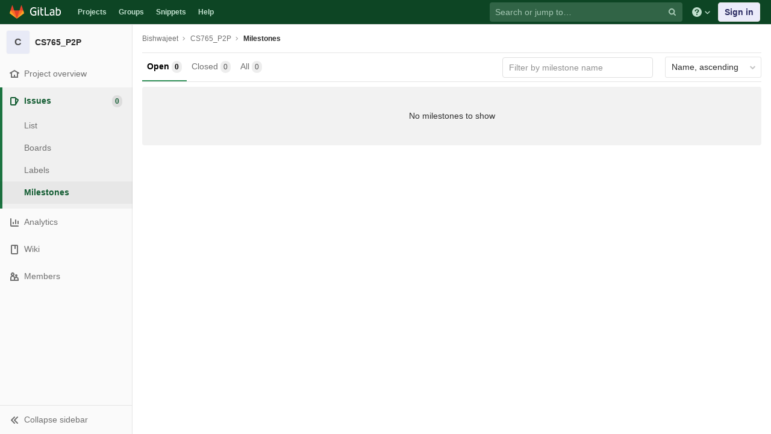

--- FILE ---
content_type: text/html; charset=utf-8
request_url: https://git.cse.iitb.ac.in/vishwajeets/Blockchain/-/milestones?sort=name_asc&state=opened
body_size: 7146
content:
<!DOCTYPE html>
<html class="" lang="en">
<head prefix="og: http://ogp.me/ns#">
<meta charset="utf-8">
<meta content="IE=edge" http-equiv="X-UA-Compatible">
<meta content="object" property="og:type">
<meta content="GitLab" property="og:site_name">
<meta content="Milestones · Bishwajeet / CS765_P2P" property="og:title">
<meta content="CSE Git Server" property="og:description">
<meta content="https://git.cse.iitb.ac.in/assets/gitlab_logo-7ae504fe4f68fdebb3c2034e36621930cd36ea87924c11ff65dbcb8ed50dca58.png" property="og:image">
<meta content="64" property="og:image:width">
<meta content="64" property="og:image:height">
<meta content="https://git.cse.iitb.ac.in/vishwajeets/Blockchain/-/milestones?sort=name_asc&amp;state=opened" property="og:url">
<meta content="summary" property="twitter:card">
<meta content="Milestones · Bishwajeet / CS765_P2P" property="twitter:title">
<meta content="CSE Git Server" property="twitter:description">
<meta content="https://git.cse.iitb.ac.in/assets/gitlab_logo-7ae504fe4f68fdebb3c2034e36621930cd36ea87924c11ff65dbcb8ed50dca58.png" property="twitter:image">

<title>Milestones · Bishwajeet / CS765_P2P · GitLab</title>
<meta content="CSE Git Server" name="description">
<link rel="shortcut icon" type="image/png" href="/assets/favicon-7901bd695fb93edb07975966062049829afb56cf11511236e61bcf425070e36e.png" id="favicon" data-original-href="/assets/favicon-7901bd695fb93edb07975966062049829afb56cf11511236e61bcf425070e36e.png" />
<link rel="stylesheet" media="all" href="/assets/application-45b2cf643afd34888294a073bf55717ea00860d6a1dca3d301ded1d0040cac44.css" />
<link rel="stylesheet" media="print" href="/assets/print-74c3df10dad473d66660c828e3aa54ca3bfeac6d8bb708643331403fe7211e60.css" />


<link rel="stylesheet" media="all" href="/assets/highlight/themes/white-a20fa0d18cb98944b079c02ad5a6f46cb362f986ffd703fda24b3e8e2a4a8874.css" />
<script>
//<![CDATA[
window.gon={};gon.api_version="v4";gon.default_avatar_url="https://git.cse.iitb.ac.in/assets/no_avatar-849f9c04a3a0d0cea2424ae97b27447dc64a7dbfae83c036c45b403392f0e8ba.png";gon.max_file_size=10;gon.asset_host=null;gon.webpack_public_path="/assets/webpack/";gon.relative_url_root="";gon.shortcuts_path="/help/shortcuts";gon.user_color_scheme="white";gon.gitlab_url="https://git.cse.iitb.ac.in";gon.revision="63745c932cc";gon.gitlab_logo="/assets/gitlab_logo-7ae504fe4f68fdebb3c2034e36621930cd36ea87924c11ff65dbcb8ed50dca58.png";gon.sprite_icons="/assets/icons-384a57829c6517b145515ab100106cc0474fb469409cf4d3c691232aafc854c1.svg";gon.sprite_file_icons="/assets/file_icons-7262fc6897e02f1ceaf8de43dc33afa5e4f9a2067f4f68ef77dcc87946575e9e.svg";gon.emoji_sprites_css_path="/assets/emoji_sprites-289eccffb1183c188b630297431be837765d9ff4aed6130cf738586fb307c170.css";gon.test_env=false;gon.disable_animations=null;gon.suggested_label_colors={"#0033CC":"UA blue","#428BCA":"Moderate blue","#44AD8E":"Lime green","#A8D695":"Feijoa","#5CB85C":"Slightly desaturated green","#69D100":"Bright green","#004E00":"Very dark lime green","#34495E":"Very dark desaturated blue","#7F8C8D":"Dark grayish cyan","#A295D6":"Slightly desaturated blue","#5843AD":"Dark moderate blue","#8E44AD":"Dark moderate violet","#FFECDB":"Very pale orange","#AD4363":"Dark moderate pink","#D10069":"Strong pink","#CC0033":"Strong red","#FF0000":"Pure red","#D9534F":"Soft red","#D1D100":"Strong yellow","#F0AD4E":"Soft orange","#AD8D43":"Dark moderate orange"};gon.first_day_of_week=0;gon.ee=false;gon.features={"snippetsVue":false,"monacoSnippets":false,"monacoBlobs":false,"monacoCi":false,"snippetsEditVue":false};
//]]>
</script>


<script src="/assets/webpack/runtime.6c22eaaa.bundle.js" defer="defer"></script>
<script src="/assets/webpack/main.a6cddcb9.chunk.js" defer="defer"></script>
<script src="/assets/webpack/commons~pages.admin.clusters~pages.admin.clusters.destroy~pages.admin.clusters.edit~pages.admin.clus~d7b946d0.cc375066.chunk.js" defer="defer"></script>
<script src="/assets/webpack/pages.projects.milestones.index.7a156518.chunk.js" defer="defer"></script>

<meta name="csrf-param" content="authenticity_token" />
<meta name="csrf-token" content="BbDsuvoaRJ6BWomrwwnNbdVCecMOjVCsb9xOXk8spxaUgToxCUOqtplfkT+VDjK4+nbm3VE+ZNFcq5Wt6hHSNQ==" />

<meta content="origin-when-cross-origin" name="referrer">
<meta content="width=device-width, initial-scale=1, maximum-scale=1" name="viewport">
<meta content="#474D57" name="theme-color">
<link rel="apple-touch-icon" type="image/x-icon" href="/assets/touch-icon-iphone-5a9cee0e8a51212e70b90c87c12f382c428870c0ff67d1eb034d884b78d2dae7.png" />
<link rel="apple-touch-icon" type="image/x-icon" href="/assets/touch-icon-ipad-a6eec6aeb9da138e507593b464fdac213047e49d3093fc30e90d9a995df83ba3.png" sizes="76x76" />
<link rel="apple-touch-icon" type="image/x-icon" href="/assets/touch-icon-iphone-retina-72e2aadf86513a56e050e7f0f2355deaa19cc17ed97bbe5147847f2748e5a3e3.png" sizes="120x120" />
<link rel="apple-touch-icon" type="image/x-icon" href="/assets/touch-icon-ipad-retina-8ebe416f5313483d9c1bc772b5bbe03ecad52a54eba443e5215a22caed2a16a2.png" sizes="152x152" />
<link color="rgb(226, 67, 41)" href="/assets/logo-d36b5212042cebc89b96df4bf6ac24e43db316143e89926c0db839ff694d2de4.svg" rel="mask-icon">
<meta content="/assets/msapplication-tile-1196ec67452f618d39cdd85e2e3a542f76574c071051ae7effbfde01710eb17d.png" name="msapplication-TileImage">
<meta content="#30353E" name="msapplication-TileColor">




</head>

<body class="ui-green tab-width-8  gl-browser-chrome gl-platform-mac" data-find-file="/vishwajeets/Blockchain/-/find_file/master" data-group="" data-namespace-id="2899" data-page="projects:milestones:index" data-project="Blockchain" data-project-id="4041">

<script>
//<![CDATA[
gl = window.gl || {};
gl.client = {"isChrome":true,"isMac":true};


//]]>
</script>


<header class="navbar navbar-gitlab navbar-expand-sm js-navbar" data-qa-selector="navbar">
<a class="sr-only gl-accessibility" href="#content-body" tabindex="1">Skip to content</a>
<div class="container-fluid">
<div class="header-content">
<div class="title-container">
<h1 class="title">
<a title="Dashboard" id="logo" href="/"><svg width="24" height="24" class="tanuki-logo" viewBox="0 0 36 36">
  <path class="tanuki-shape tanuki-left-ear" fill="#e24329" d="M2 14l9.38 9v-9l-4-12.28c-.205-.632-1.176-.632-1.38 0z"/>
  <path class="tanuki-shape tanuki-right-ear" fill="#e24329" d="M34 14l-9.38 9v-9l4-12.28c.205-.632 1.176-.632 1.38 0z"/>
  <path class="tanuki-shape tanuki-nose" fill="#e24329" d="M18,34.38 3,14 33,14 Z"/>
  <path class="tanuki-shape tanuki-left-eye" fill="#fc6d26" d="M18,34.38 11.38,14 2,14 6,25Z"/>
  <path class="tanuki-shape tanuki-right-eye" fill="#fc6d26" d="M18,34.38 24.62,14 34,14 30,25Z"/>
  <path class="tanuki-shape tanuki-left-cheek" fill="#fca326" d="M2 14L.1 20.16c-.18.565 0 1.2.5 1.56l17.42 12.66z"/>
  <path class="tanuki-shape tanuki-right-cheek" fill="#fca326" d="M34 14l1.9 6.16c.18.565 0 1.2-.5 1.56L18 34.38z"/>
</svg>

<span class="logo-text d-none d-lg-block prepend-left-8">
<svg xmlns="http://www.w3.org/2000/svg" viewBox="0 0 617 169"><path d="M315.26 2.97h-21.8l.1 162.5h88.3v-20.1h-66.5l-.1-142.4M465.89 136.95c-5.5 5.7-14.6 11.4-27 11.4-16.6 0-23.3-8.2-23.3-18.9 0-16.1 11.2-23.8 35-23.8 4.5 0 11.7.5 15.4 1.2v30.1h-.1m-22.6-98.5c-17.6 0-33.8 6.2-46.4 16.7l7.7 13.4c8.9-5.2 19.8-10.4 35.5-10.4 17.9 0 25.8 9.2 25.8 24.6v7.9c-3.5-.7-10.7-1.2-15.1-1.2-38.2 0-57.6 13.4-57.6 41.4 0 25.1 15.4 37.7 38.7 37.7 15.7 0 30.8-7.2 36-18.9l4 15.9h15.4v-83.2c-.1-26.3-11.5-43.9-44-43.9M557.63 149.1c-8.2 0-15.4-1-20.8-3.5V70.5c7.4-6.2 16.6-10.7 28.3-10.7 21.1 0 29.2 14.9 29.2 39 0 34.2-13.1 50.3-36.7 50.3m9.2-110.6c-19.5 0-30 13.3-30 13.3v-21l-.1-27.8h-21.3l.1 158.5c10.7 4.5 25.3 6.9 41.2 6.9 40.7 0 60.3-26 60.3-70.9-.1-35.5-18.2-59-50.2-59M77.9 20.6c19.3 0 31.8 6.4 39.9 12.9l9.4-16.3C114.5 6 97.3 0 78.9 0 32.5 0 0 28.3 0 85.4c0 59.8 35.1 83.1 75.2 83.1 20.1 0 37.2-4.7 48.4-9.4l-.5-63.9V75.1H63.6v20.1h38l.5 48.5c-5 2.5-13.6 4.5-25.3 4.5-32.2 0-53.8-20.3-53.8-63-.1-43.5 22.2-64.6 54.9-64.6M231.43 2.95h-21.3l.1 27.3v94.3c0 26.3 11.4 43.9 43.9 43.9 4.5 0 8.9-.4 13.1-1.2v-19.1c-3.1.5-6.4.7-9.9.7-17.9 0-25.8-9.2-25.8-24.6v-65h35.7v-17.8h-35.7l-.1-38.5M155.96 165.47h21.3v-124h-21.3v124M155.96 24.37h21.3V3.07h-21.3v21.3"/></svg>

</span>
</a></h1>
<ul class="list-unstyled navbar-sub-nav">
<li class="home"><a title="Projects" class="dashboard-shortcuts-projects" href="/explore">Projects
</a></li><li class=""><a title="Groups" class="dashboard-shortcuts-groups" href="/explore/groups">Groups
</a></li><li class=""><a title="Snippets" class="dashboard-shortcuts-snippets" href="/explore/snippets">Snippets
</a></li><li>
<a title="About GitLab CE" href="/help">Help</a>
</li>
</ul>

</div>
<div class="navbar-collapse collapse">
<ul class="nav navbar-nav">
<li class="nav-item d-none d-lg-block m-auto">
<div class="search search-form" data-track-event="activate_form_input" data-track-label="navbar_search" data-track-value="">
<form class="form-inline" action="/search" accept-charset="UTF-8" method="get"><input name="utf8" type="hidden" value="&#x2713;" /><div class="search-input-container">
<div class="search-input-wrap">
<div class="dropdown" data-url="/search/autocomplete">
<input type="search" name="search" id="search" placeholder="Search or jump to…" class="search-input dropdown-menu-toggle no-outline js-search-dashboard-options" spellcheck="false" tabindex="1" autocomplete="off" data-issues-path="/dashboard/issues" data-mr-path="/dashboard/merge_requests" data-qa-selector="search_term_field" aria-label="Search or jump to…" />
<button class="hidden js-dropdown-search-toggle" data-toggle="dropdown" type="button"></button>
<div class="dropdown-menu dropdown-select js-dashboard-search-options">
<div class="dropdown-content"><ul>
<li class="dropdown-menu-empty-item">
<a>
Loading...
</a>
</li>
</ul>
</div><div class="dropdown-loading"><i aria-hidden="true" data-hidden="true" class="fa fa-spinner fa-spin"></i></div>
</div>
<svg class="s16 search-icon"><use xlink:href="/assets/icons-384a57829c6517b145515ab100106cc0474fb469409cf4d3c691232aafc854c1.svg#search"></use></svg>
<svg class="s16 clear-icon js-clear-input"><use xlink:href="/assets/icons-384a57829c6517b145515ab100106cc0474fb469409cf4d3c691232aafc854c1.svg#close"></use></svg>
</div>
</div>
</div>
<input type="hidden" name="group_id" id="group_id" class="js-search-group-options" />
<input type="hidden" name="project_id" id="search_project_id" value="4041" class="js-search-project-options" data-project-path="Blockchain" data-name="CS765_P2P" data-issues-path="/vishwajeets/Blockchain/-/issues" data-mr-path="/vishwajeets/Blockchain/-/merge_requests" data-issues-disabled="false" />
<input type="hidden" name="search_code" id="search_code" value="true" />
<input type="hidden" name="repository_ref" id="repository_ref" />
<input type="hidden" name="nav_source" id="nav_source" value="navbar" />
<div class="search-autocomplete-opts hide" data-autocomplete-path="/search/autocomplete" data-autocomplete-project-id="4041"></div>
</form></div>

</li>
<li class="nav-item d-inline-block d-lg-none">
<a title="Search" aria-label="Search" data-toggle="tooltip" data-placement="bottom" data-container="body" href="/search?project_id=4041"><svg class="s16"><use xlink:href="/assets/icons-384a57829c6517b145515ab100106cc0474fb469409cf4d3c691232aafc854c1.svg#search"></use></svg>
</a></li>
<li class="nav-item header-help dropdown d-none d-md-block">
<a class="header-help-dropdown-toggle" data-toggle="dropdown" href="/help"><svg class="s16"><use xlink:href="/assets/icons-384a57829c6517b145515ab100106cc0474fb469409cf4d3c691232aafc854c1.svg#question"></use></svg>
<svg class="caret-down"><use xlink:href="/assets/icons-384a57829c6517b145515ab100106cc0474fb469409cf4d3c691232aafc854c1.svg#angle-down"></use></svg>
</a><div class="dropdown-menu dropdown-menu-right">
<ul>
<li>
<a href="/help">Help</a>
</li>
<li>
<a href="https://about.gitlab.com/getting-help/">Support</a>
</li>
<li>
<button class="js-shortcuts-modal-trigger" type="button">
Keyboard shortcuts
<span aria-hidden class="text-secondary float-right">?</span>
</button>
</li>

<li class="divider"></li>
<li>
<a href="https://about.gitlab.com/submit-feedback">Submit feedback</a>
</li>
<li>
<a target="_blank" class="text-nowrap" href="https://about.gitlab.com/contributing">Contribute to GitLab
</a>
</li>

</ul>

</div>
</li>
<li class="nav-item">
<div>
<a class="btn btn-sign-in" href="/users/sign_in?redirect_to_referer=yes">Sign in</a>
</div>
</li>
</ul>
</div>
<button class="navbar-toggler d-block d-sm-none" type="button">
<span class="sr-only">Toggle navigation</span>
<svg class="s12 more-icon js-navbar-toggle-right"><use xlink:href="/assets/icons-384a57829c6517b145515ab100106cc0474fb469409cf4d3c691232aafc854c1.svg#ellipsis_h"></use></svg>
<svg class="s12 close-icon js-navbar-toggle-left"><use xlink:href="/assets/icons-384a57829c6517b145515ab100106cc0474fb469409cf4d3c691232aafc854c1.svg#close"></use></svg>
</button>
</div>
</div>
</header>

<div class="layout-page page-with-contextual-sidebar">
<div class="nav-sidebar">
<div class="nav-sidebar-inner-scroll">
<div class="context-header">
<a title="CS765_P2P" href="/vishwajeets/Blockchain"><div class="avatar-container rect-avatar s40 project-avatar">
<div class="avatar s40 avatar-tile identicon bg3">C</div>
</div>
<div class="sidebar-context-title">
CS765_P2P
</div>
</a></div>
<ul class="sidebar-top-level-items qa-project-sidebar">
<li class="home"><a class="shortcuts-project rspec-project-link" data-qa-selector="project_link" href="/vishwajeets/Blockchain"><div class="nav-icon-container">
<svg><use xlink:href="/assets/icons-384a57829c6517b145515ab100106cc0474fb469409cf4d3c691232aafc854c1.svg#home"></use></svg>
</div>
<span class="nav-item-name">
Project overview
</span>
</a><ul class="sidebar-sub-level-items">
<li class="fly-out-top-item"><a href="/vishwajeets/Blockchain"><strong class="fly-out-top-item-name">
Project overview
</strong>
</a></li><li class="divider fly-out-top-item"></li>
<li class=""><a title="Project details" class="shortcuts-project" href="/vishwajeets/Blockchain"><span>Details</span>
</a></li><li class=""><a title="Activity" class="shortcuts-project-activity" data-qa-selector="activity_link" href="/vishwajeets/Blockchain/activity"><span>Activity</span>
</a></li></ul>
</li><li class="active"><a class="shortcuts-issues qa-issues-item" href="/vishwajeets/Blockchain/-/issues"><div class="nav-icon-container">
<svg><use xlink:href="/assets/icons-384a57829c6517b145515ab100106cc0474fb469409cf4d3c691232aafc854c1.svg#issues"></use></svg>
</div>
<span class="nav-item-name" id="js-onboarding-issues-link">
Issues
</span>
<span class="badge badge-pill count issue_counter">
0
</span>
</a><ul class="sidebar-sub-level-items">
<li class="fly-out-top-item"><a href="/vishwajeets/Blockchain/-/issues"><strong class="fly-out-top-item-name">
Issues
</strong>
<span class="badge badge-pill count issue_counter fly-out-badge">
0
</span>
</a></li><li class="divider fly-out-top-item"></li>
<li class=""><a title="Issues" href="/vishwajeets/Blockchain/-/issues"><span>
List
</span>
</a></li><li class=""><a title="Boards" data-qa-selector="issue_boards_link" href="/vishwajeets/Blockchain/-/boards"><span>
Boards
</span>
</a></li><li class=""><a title="Labels" class="qa-labels-link" href="/vishwajeets/Blockchain/-/labels"><span>
Labels
</span>
</a></li>
<li class="active"><a title="Milestones" class="qa-milestones-link" href="/vishwajeets/Blockchain/-/milestones"><span>
Milestones
</span>
</a></li></ul>
</li>


<li class=""><a href="/vishwajeets/Blockchain/-/graphs/master/charts"><div class="nav-icon-container">
<svg><use xlink:href="/assets/icons-384a57829c6517b145515ab100106cc0474fb469409cf4d3c691232aafc854c1.svg#chart"></use></svg>
</div>
<span class="nav-item-name" data-qa-selector="analytics_link">
Analytics
</span>
</a><ul class="sidebar-sub-level-items" data-qa-selector="analytics_sidebar_submenu">
<li class="fly-out-top-item"><a href="/vishwajeets/Blockchain/-/graphs/master/charts"><strong class="fly-out-top-item-name">
Analytics
</strong>
</a></li><li class="divider fly-out-top-item"></li>
<li class=""><a class="shortcuts-repository-charts" title="Repository" href="/vishwajeets/Blockchain/-/graphs/master/charts"><span>Repository</span>
</a></li><li class=""><a class="shortcuts-project-cycle-analytics" title="Value Stream" href="/vishwajeets/Blockchain/-/value_stream_analytics"><span>Value Stream</span>
</a></li></ul>
</li>
<li class=""><a class="shortcuts-wiki" data-qa-selector="wiki_link" href="/vishwajeets/Blockchain/-/wikis/home"><div class="nav-icon-container">
<svg><use xlink:href="/assets/icons-384a57829c6517b145515ab100106cc0474fb469409cf4d3c691232aafc854c1.svg#book"></use></svg>
</div>
<span class="nav-item-name">
Wiki
</span>
</a><ul class="sidebar-sub-level-items is-fly-out-only">
<li class="fly-out-top-item"><a href="/vishwajeets/Blockchain/-/wikis/home"><strong class="fly-out-top-item-name">
Wiki
</strong>
</a></li></ul>
</li><li class=""><a title="Members" class="shortcuts-tree" href="/vishwajeets/Blockchain/-/settings/members"><div class="nav-icon-container">
<svg><use xlink:href="/assets/icons-384a57829c6517b145515ab100106cc0474fb469409cf4d3c691232aafc854c1.svg#users"></use></svg>
</div>
<span class="nav-item-name">
Members
</span>
</a><ul class="sidebar-sub-level-items is-fly-out-only">
<li class="fly-out-top-item"><a href="/vishwajeets/Blockchain/-/project_members"><strong class="fly-out-top-item-name">
Members
</strong>
</a></li></ul>
</li><a class="toggle-sidebar-button js-toggle-sidebar qa-toggle-sidebar rspec-toggle-sidebar" role="button" title="Toggle sidebar" type="button">
<svg class="icon-angle-double-left"><use xlink:href="/assets/icons-384a57829c6517b145515ab100106cc0474fb469409cf4d3c691232aafc854c1.svg#angle-double-left"></use></svg>
<svg class="icon-angle-double-right"><use xlink:href="/assets/icons-384a57829c6517b145515ab100106cc0474fb469409cf4d3c691232aafc854c1.svg#angle-double-right"></use></svg>
<span class="collapse-text">Collapse sidebar</span>
</a>
<button name="button" type="button" class="close-nav-button"><svg class="s16"><use xlink:href="/assets/icons-384a57829c6517b145515ab100106cc0474fb469409cf4d3c691232aafc854c1.svg#close"></use></svg>
<span class="collapse-text">Close sidebar</span>
</button>
<li class="hidden">
<a title="Activity" class="shortcuts-project-activity" href="/vishwajeets/Blockchain/activity"><span>
Activity
</span>
</a></li>
<li class="hidden">
<a class="shortcuts-new-issue" href="/vishwajeets/Blockchain/-/issues/new">Create a new issue
</a></li>
<li class="hidden">
<a title="Issue Boards" class="shortcuts-issue-boards" href="/vishwajeets/Blockchain/-/boards">Issue Boards</a>
</li>
</ul>
</div>
</div>

<div class="content-wrapper">
<div class="mobile-overlay"></div>
<div class="alert-wrapper">









<nav class="breadcrumbs container-fluid container-limited" role="navigation">
<div class="breadcrumbs-container">
<button name="button" type="button" class="toggle-mobile-nav"><span class="sr-only">Open sidebar</span>
<i aria-hidden="true" data-hidden="true" class="fa fa-bars"></i>
</button><div class="breadcrumbs-links js-title-container">
<ul class="list-unstyled breadcrumbs-list js-breadcrumbs-list">
<li><a href="/vishwajeets">Bishwajeet</a><svg class="s8 breadcrumbs-list-angle"><use xlink:href="/assets/icons-384a57829c6517b145515ab100106cc0474fb469409cf4d3c691232aafc854c1.svg#angle-right"></use></svg></li> <li><a href="/vishwajeets/Blockchain"><span class="breadcrumb-item-text js-breadcrumb-item-text">CS765_P2P</span></a><svg class="s8 breadcrumbs-list-angle"><use xlink:href="/assets/icons-384a57829c6517b145515ab100106cc0474fb469409cf4d3c691232aafc854c1.svg#angle-right"></use></svg></li>

<li>
<h2 class="breadcrumbs-sub-title"><a href="/vishwajeets/Blockchain/-/milestones">Milestones</a></h2>
</li>
</ul>
</div>

</div>
</nav>

<div class="d-flex"></div>
</div>
<div class="container-fluid container-limited ">
<div class="content" id="content-body">
<div class="flash-container flash-container-page sticky">
</div>

<div class="top-area">
<ul class="nav-links mobile-separator nav nav-tabs"><li class="active">
<a href="/vishwajeets/Blockchain/-/milestones?state=opened">Open
<span class="badge badge-pill">0</span>
</a></li><li class="closed">
<a href="/vishwajeets/Blockchain/-/milestones?sort=due_date_desc&amp;state=closed">Closed
<span class="badge badge-pill">0</span>
</a></li><li class="all">
<a href="/vishwajeets/Blockchain/-/milestones?sort=due_date_desc&amp;state=all">All
<span class="badge badge-pill">0</span>
</a></li></ul>

<div class="nav-controls">
<form action="/vishwajeets/Blockchain/-/milestones" accept-charset="UTF-8" method="get"><input name="utf8" type="hidden" value="&#x2713;" /><input type="search" name="search_title" id="search_title" placeholder="Filter by milestone name" class="form-control input-short" spellcheck="false" />
<input type="hidden" name="state" id="state" value="opened" />
<input type="hidden" name="sort" id="sort" value="name_asc" />
</form>
<div class="dropdown inline prepend-left-10">
<button class="dropdown-menu-toggle" data-toggle="dropdown" type="button">
<span class="light"></span>
Name, ascending
<i aria-hidden="true" data-hidden="true" class="fa fa-chevron-down"></i>
</button>
<ul class="dropdown-menu dropdown-menu-right dropdown-menu-sort">
<li>
<a href="/vishwajeets/Blockchain/-/milestones?sort=due_date_asc&amp;state=opened">Due soon
</a><a href="/vishwajeets/Blockchain/-/milestones?sort=due_date_desc&amp;state=opened">Due later
</a><a href="/vishwajeets/Blockchain/-/milestones?sort=start_date_asc&amp;state=opened">Start soon
</a><a href="/vishwajeets/Blockchain/-/milestones?sort=start_date_desc&amp;state=opened">Start later
</a><a href="/vishwajeets/Blockchain/-/milestones?sort=name_asc&amp;state=opened">Name, ascending
</a><a href="/vishwajeets/Blockchain/-/milestones?sort=name_desc&amp;state=opened">Name, descending
</a></li>
</ul>
</div>

</div>
</div>
<div class="milestones">
<div id="delete-milestone-modal"></div>
<div id="promote-milestone-modal"></div>
<ul class="content-list">

<li>
<div class="nothing-here-block">No milestones to show</div>
</li>
</ul>

</div>

</div>
</div>
</div>
</div>




</body>
</html>



--- FILE ---
content_type: application/javascript
request_url: https://git.cse.iitb.ac.in/assets/webpack/pages.projects.milestones.index.7a156518.chunk.js
body_size: 6441
content:
(this.webpackJsonp=this.webpackJsonp||[]).push([[178],{113:function(e,t,n){"use strict";n.r(t);var o=n(88),r=n(70),i=n(96);document.addEventListener("DOMContentLoaded",(function(){Object(i.a)(document,gon),new o.a,new r.a}))},183:function(e,t,n){"use strict";var o=n(17);t.a=new o.default},2372:function(e,t,n){n(105),n(113),e.exports=n(2373)},2373:function(e,t,n){"use strict";n.r(t);var o=n(990);document.addEventListener("DOMContentLoaded",o.default)},277:function(e,t,n){"use strict";var o=n(1);function r(e,t,n){return t in e?Object.defineProperty(e,t,{value:n,enumerable:!0,configurable:!0,writable:!0}):e[t]=n,e}var i={name:"DeprecatedModal",props:{id:{type:String,required:!1},title:{type:String,required:!1},text:{type:String,required:!1},hideFooter:{type:Boolean,required:!1,default:!1},kind:{type:String,required:!1,default:"primary"},modalDialogClass:{type:String,required:!1,default:""},closeKind:{type:String,required:!1,default:"default"},closeButtonLabel:{type:String,required:!1,default:Object(o.a)("Cancel")},primaryButtonLabel:{type:String,required:!1,default:""},secondaryButtonLabel:{type:String,required:!1,default:""},submitDisabled:{type:Boolean,required:!1,default:!1}},computed:{btnKindClass:function(){return r({},"btn-".concat(this.kind),!0)},btnCancelKindClass:function(){return r({},"btn-".concat(this.closeKind),!0)}},methods:{emitCancel:function(e){this.$emit("cancel",e)},emitSubmit:function(e){this.$emit("submit",e)}}},s=n(4),a=Object(s.a)(i,(function(){var e=this,t=e.$createElement,n=e._self._c||t;return n("div",{staticClass:"modal-open"},[n("div",{staticClass:"modal",class:e.id?"":"d-block",attrs:{id:e.id,role:"dialog",tabindex:"-1"}},[n("div",{staticClass:"modal-dialog",class:e.modalDialogClass,attrs:{role:"document"}},[n("div",{staticClass:"modal-content"},[n("div",{staticClass:"modal-header"},[e._t("header",[n("h4",{staticClass:"modal-title float-left"},[e._v(e._s(e.title))]),e._v(" "),n("button",{staticClass:"close float-right",attrs:{type:"button","data-dismiss":"modal","aria-label":e.__("Close")},on:{click:function(t){return e.emitCancel(t)}}},[n("span",{attrs:{"aria-hidden":"true"}},[e._v("×")])])])],2),e._v(" "),n("div",{staticClass:"modal-body"},[e._t("body",[n("p",[e._v(e._s(e.text))])],{text:e.text})],2),e._v(" "),e.hideFooter?e._e():n("div",{staticClass:"modal-footer"},[n("button",{staticClass:"btn",class:e.btnCancelKindClass,attrs:{type:"button","data-dismiss":"modal"},on:{click:function(t){return e.emitCancel(t)}}},[e._v("\n            "+e._s(e.closeButtonLabel)+"\n          ")]),e._v(" "),e.secondaryButtonLabel?e._t("secondary-button",[e.secondaryButtonLabel?n("button",{staticClass:"btn",attrs:{type:"button","data-dismiss":"modal"}},[e._v("\n              "+e._s(e.secondaryButtonLabel)+"\n            ")]):e._e()]):e._e(),e._v(" "),e.primaryButtonLabel?n("button",{staticClass:"btn js-primary-button",class:e.btnKindClass,attrs:{disabled:e.submitDisabled,type:"button","data-dismiss":"modal","data-qa-selector":"save_changes_button"},on:{click:function(t){return e.emitSubmit(t)}}},[e._v("\n            "+e._s(e.primaryButtonLabel)+"\n          ")]):e._e()],2)])])]),e._v(" "),e.id?e._e():n("div",{staticClass:"modal-backdrop fade show"})])}),[],!1,null,null,null);t.a=a.exports},304:function(e,t,n){"use strict";n(104);var o=n(0),r=n.n(o),i=["danger","primary","success","warning"],s=["sm","md","lg","xl"],a={name:"DeprecatedModal2",props:{id:{type:String,required:!1,default:null},modalSize:{type:String,required:!1,default:"md",validator:function(e){return s.includes(e)}},headerTitleText:{type:String,required:!1,default:""},footerPrimaryButtonVariant:{type:String,required:!1,default:"primary",validator:function(e){return i.includes(e)}},footerPrimaryButtonText:{type:String,required:!1,default:""}},computed:{modalSizeClass:function(){return"md"===this.modalSize?"":"modal-".concat(this.modalSize)}},mounted:function(){r()(this.$el).on("shown.bs.modal",this.opened).on("hidden.bs.modal",this.closed)},beforeDestroy:function(){r()(this.$el).off("shown.bs.modal",this.opened).off("hidden.bs.modal",this.closed)},methods:{emitCancel:function(e){this.$emit("cancel",e)},emitSubmit:function(e){this.$emit("submit",e)},opened:function(){this.$emit("open")},closed:function(){this.$emit("closed")}}},l=n(4),u=Object(l.a)(a,(function(){var e=this,t=e.$createElement,n=e._self._c||t;return n("div",{staticClass:"modal fade",attrs:{id:e.id,tabindex:"-1",role:"dialog"}},[n("div",{staticClass:"modal-dialog",class:e.modalSizeClass,attrs:{role:"document"}},[n("div",{staticClass:"modal-content"},[n("div",{staticClass:"modal-header"},[e._t("header",[n("h4",{staticClass:"modal-title"},[e._t("title",[e._v(" "+e._s(e.headerTitleText)+" ")])],2),e._v(" "),n("button",{staticClass:"close js-modal-close-action",attrs:{"aria-label":e.s__("Modal|Close"),type:"button","data-dismiss":"modal"},on:{click:function(t){return e.emitCancel(t)}}},[n("span",{attrs:{"aria-hidden":"true"}},[e._v("×")])])])],2),e._v(" "),n("div",{staticClass:"modal-body"},[e._t("default")],2),e._v(" "),n("div",{staticClass:"modal-footer"},[e._t("footer",[n("button",{staticClass:"btn js-modal-cancel-action qa-modal-cancel-button",attrs:{type:"button","data-dismiss":"modal"},on:{click:function(t){return e.emitCancel(t)}}},[e._v("\n            "+e._s(e.s__("Modal|Cancel"))+"\n          ")]),e._v(" "),n("button",{staticClass:"btn js-modal-primary-action qa-modal-primary-button",class:"btn-"+e.footerPrimaryButtonVariant,attrs:{type:"button","data-dismiss":"modal"},on:{click:function(t){return e.emitSubmit(t)}}},[e._v("\n            "+e._s(e.footerPrimaryButtonText)+"\n          ")])])],2)])])])}),[],!1,null,null,null);t.a=u.exports},70:function(e,t,n){"use strict";n.d(t,"a",(function(){return c}));n(24),n(49),n(56),n(40),n(90),n(18),n(36),n(41);var o=n(8),r=n.n(o),i=n(9);function s(e){return(s="function"==typeof Symbol&&"symbol"==typeof Symbol.iterator?function(e){return typeof e}:function(e){return e&&"function"==typeof Symbol&&e.constructor===Symbol&&e!==Symbol.prototype?"symbol":typeof e})(e)}function a(e,t){return!t||"object"!==s(t)&&"function"!=typeof t?function(e){if(void 0===e)throw new ReferenceError("this hasn't been initialised - super() hasn't been called");return e}(e):t}function l(e){return(l=Object.setPrototypeOf?Object.getPrototypeOf:function(e){return e.__proto__||Object.getPrototypeOf(e)})(e)}function u(e,t){return(u=Object.setPrototypeOf||function(e,t){return e.__proto__=t,e})(e,t)}var c=function(e){function t(){var e;return function(e,t){if(!(e instanceof t))throw new TypeError("Cannot call a class as a function")}(this,t),e=a(this,l(t).call(this)),r.a.bind("g p",(function(){return Object(i.a)(".shortcuts-project")})),r.a.bind("g v",(function(){return Object(i.a)(".shortcuts-project-activity")})),r.a.bind("g r",(function(){return Object(i.a)(".shortcuts-project-releases")})),r.a.bind("g f",(function(){return Object(i.a)(".shortcuts-tree")})),r.a.bind("g c",(function(){return Object(i.a)(".shortcuts-commits")})),r.a.bind("g j",(function(){return Object(i.a)(".shortcuts-builds")})),r.a.bind("g n",(function(){return Object(i.a)(".shortcuts-network")})),r.a.bind("g d",(function(){return Object(i.a)(".shortcuts-repository-charts")})),r.a.bind("g i",(function(){return Object(i.a)(".shortcuts-issues")})),r.a.bind("g b",(function(){return Object(i.a)(".shortcuts-issue-boards")})),r.a.bind("g m",(function(){return Object(i.a)(".shortcuts-merge_requests")})),r.a.bind("g w",(function(){return Object(i.a)(".shortcuts-wiki")})),r.a.bind("g s",(function(){return Object(i.a)(".shortcuts-snippets")})),r.a.bind("g k",(function(){return Object(i.a)(".shortcuts-kubernetes")})),r.a.bind("g e",(function(){return Object(i.a)(".shortcuts-environments")})),r.a.bind("g l",(function(){return Object(i.a)(".shortcuts-metrics")})),r.a.bind("i",(function(){return Object(i.a)(".shortcuts-new-issue")})),e}return function(e,t){if("function"!=typeof t&&null!==t)throw new TypeError("Super expression must either be null or a function");e.prototype=Object.create(t&&t.prototype,{constructor:{value:e,writable:!0,configurable:!0}}),t&&u(e,t)}(t,e),t}(n(107).a)},729:function(e,t,n){"use strict";n(26),n(27);var o=n(17),r=n(177),i=(n(72),n(11)),s=n(14),a=n(277),l=n(1),u=n(33),c=n(183),d={components:{DeprecatedModal:a.a},props:{issueCount:{type:Number,required:!0},mergeRequestCount:{type:Number,required:!0},milestoneId:{type:Number,required:!0},milestoneTitle:{type:String,required:!0},milestoneUrl:{type:String,required:!0}},computed:{text:function(){var e=Object(l.e)("<strong>%{milestoneTitle}</strong>",{milestoneTitle:this.milestoneTitle});return 0===this.issueCount&&0===this.mergeRequestCount?Object(l.e)(Object(l.d)("Milestones|\nYou’re about to permanently delete the milestone %{milestoneTitle}.\nThis milestone is not currently used in any issues or merge requests."),{milestoneTitle:e},!1):Object(l.e)(Object(l.d)("Milestones|\nYou’re about to permanently delete the milestone %{milestoneTitle} and remove it from %{issuesWithCount} and %{mergeRequestsWithCount}.\nOnce deleted, it cannot be undone or recovered."),{milestoneTitle:e,issuesWithCount:Object(l.c)("%d issue","%d issues",this.issueCount),mergeRequestsWithCount:Object(l.c)("%d merge request","%d merge requests",this.mergeRequestCount)},!1)},title:function(){return Object(l.e)(Object(l.d)("Milestones|Delete milestone %{milestoneTitle}?"),{milestoneTitle:this.milestoneTitle})}},methods:{onSubmit:function(){var e=this;return c.a.$emit("deleteMilestoneModal.requestStarted",this.milestoneUrl),i.a.delete(this.milestoneUrl).then((function(t){c.a.$emit("deleteMilestoneModal.requestFinished",{milestoneUrl:e.milestoneUrl,successful:!0}),Object(u.k)(t.request.responseURL)})).catch((function(t){throw c.a.$emit("deleteMilestoneModal.requestFinished",{milestoneUrl:e.milestoneUrl,successful:!1}),t.response&&404===t.response.status?Object(s.a)(Object(l.e)(Object(l.d)("Milestones|Milestone %{milestoneTitle} was not found"),{milestoneTitle:e.milestoneTitle})):Object(s.a)(Object(l.e)(Object(l.d)("Milestones|Failed to delete milestone %{milestoneTitle}"),{milestoneTitle:e.milestoneTitle})),t}))}}},m=n(4),f=Object(m.a)(d,(function(){var e=this,t=e.$createElement,n=e._self._c||t;return n("deprecated-modal",{attrs:{id:"delete-milestone-modal",title:e.title,text:e.text,"primary-button-label":e.s__("Milestones|Delete milestone"),kind:"danger"},on:{submit:e.onSubmit},scopedSlots:e._u([{key:"body",fn:function(t){return[n("p",{domProps:{innerHTML:e._s(t.text)}})]}}])})}),[],!1,null,null,null).exports;t.a=function(){o.default.use(r.a);var e=function(e){var t=e.milestoneUrl,n=e.successful,o=document.querySelector('.js-delete-milestone-button[data-milestone-url="'.concat(t,'"]'));n||o.removeAttribute("disabled"),o.querySelector(".js-loading-icon").classList.add("hidden")},t=function(t){var n=document.querySelector('.js-delete-milestone-button[data-milestone-url="'.concat(t,'"]'));n.setAttribute("disabled",""),n.querySelector(".js-loading-icon").classList.remove("hidden"),c.a.$once("deleteMilestoneModal.requestFinished",e)},n=function(e){var n=e.currentTarget,o={milestoneId:parseInt(n.dataset.milestoneId,10),milestoneTitle:n.dataset.milestoneTitle,milestoneUrl:n.dataset.milestoneUrl,issueCount:parseInt(n.dataset.milestoneIssueCount,10),mergeRequestCount:parseInt(n.dataset.milestoneMergeRequestCount,10)};c.a.$once("deleteMilestoneModal.requestStarted",t),c.a.$emit("deleteMilestoneModal.props",o)},i=document.querySelectorAll(".js-delete-milestone-button");return i.forEach((function(e){e.addEventListener("click",n)})),c.a.$once("deleteMilestoneModal.mounted",(function(){i.forEach((function(e){e.removeAttribute("disabled")}))})),new o.default({el:"#delete-milestone-modal",components:{deleteMilestoneModal:f},data:function(){return{modalProps:{milestoneId:-1,milestoneTitle:"",milestoneUrl:"",issueCount:-1,mergeRequestCount:-1}}},mounted:function(){c.a.$on("deleteMilestoneModal.props",this.setModalProps),c.a.$emit("deleteMilestoneModal.mounted")},beforeDestroy:function(){c.a.$off("deleteMilestoneModal.props",this.setModalProps)},methods:{setModalProps:function(e){this.modalProps=e}},render:function(e){return e(f,{props:this.modalProps})}})}},73:function(e,t,n){"use strict";n(30),n(35),n(18),n(64);var o=n(0),r=n.n(o),i=n(32),s=(n(65),n(69),n(55),n(67),n(71));function a(e,t){for(var n=0;n<t.length;n++){var o=t[n];o.enumerable=o.enumerable||!1,o.configurable=!0,"value"in o&&(o.writable=!0),Object.defineProperty(e,o.key,o)}}var l=function(){function e(t){!function(e,t){if(!(e instanceof t))throw new TypeError("Cannot call a class as a function")}(this,e),this.projectSelectInput=r()(t),this.newItemBtn=r()(".new-project-item-link"),this.resourceType=this.newItemBtn.data("type"),this.resourceLabel=this.newItemBtn.data("label"),this.formattedText=this.deriveTextVariants(),this.groupId=this.projectSelectInput.data("groupId"),this.bindEvents(),this.initLocalStorage()}var t,o,i;return t=e,(o=[{key:"bindEvents",value:function(){var e=this;this.projectSelectInput.siblings(".new-project-item-select-button").on("click",(function(t){return e.openDropdown(t)})),this.newItemBtn.on("click",(function(t){e.getProjectFromLocalStorage()||(t.preventDefault(),e.openDropdown(t))})),this.projectSelectInput.on("change",(function(){return e.selectProject()}))}},{key:"initLocalStorage",value:function(){s.a.isLocalStorageAccessSafe()&&(this.localStorageKey=["group",this.groupId,this.formattedText.localStorageItemType,"recent-project"].join("-"),this.setBtnTextFromLocalStorage())}},{key:"openDropdown",value:function(e){n.e(239).then(n.t.bind(null,428,7)).then((function(){r()(e.currentTarget).siblings(".project-item-select").select2("open")})).catch((function(){}))}},{key:"selectProject",value:function(){var e=JSON.parse(this.projectSelectInput.val()),t={url:"".concat(e.url,"/").concat(this.projectSelectInput.data("relativePath")),name:e.name};this.setNewItemBtnAttributes(t),this.setProjectInLocalStorage(t)}},{key:"setBtnTextFromLocalStorage",value:function(){var e=this.getProjectFromLocalStorage();this.setNewItemBtnAttributes(e)}},{key:"setNewItemBtnAttributes",value:function(e){e?(this.newItemBtn.attr("href",e.url),this.newItemBtn.text("".concat(this.formattedText.defaultTextPrefix," in ").concat(e.name))):this.newItemBtn.text("Select project to create ".concat(this.formattedText.presetTextSuffix))}},{key:"getProjectFromLocalStorage",value:function(){var e=localStorage.getItem(this.localStorageKey);return JSON.parse(e)}},{key:"setProjectInLocalStorage",value:function(e){var t=JSON.stringify(e);localStorage.setItem(this.localStorageKey,t)}},{key:"deriveTextVariants",value:function(){var e=this.resourceLabel;return{localStorageItemType:"new-".concat(this.resourceType.split("_").join("-").slice(0,-1)),defaultTextPrefix:e,presetTextSuffix:this.resourceType.split("_").join(" ").slice(0,-1)}}}])&&a(t.prototype,o),i&&a(t,i),e}(),u=n(1),c=function(){r()(".ajax-project-select").each((function(e,t){var n,o=this,s=r()(t).data("simpleFilter")||!1,a=r()(t).data("select2");return this.groupId=r()(t).data("groupId"),this.userId=r()(t).data("userId"),this.includeGroups=r()(t).data("includeGroups"),this.allProjects=r()(t).data("allProjects")||!1,this.orderBy=r()(t).data("orderBy")||"id",this.withIssuesEnabled=r()(t).data("withIssuesEnabled"),this.withMergeRequestsEnabled=r()(t).data("withMergeRequestsEnabled"),this.withShared=void 0===r()(t).data("withShared")||r()(t).data("withShared"),this.includeProjectsInSubgroups=r()(t).data("includeProjectsInSubgroups")||!1,this.allowClear=r()(t).data("allowClear")||!1,n=Object(u.d)("ProjectSelect|Search for project"),this.includeGroups&&(n+=Object(u.d)("ProjectSelect| or group")),r()(t).select2({placeholder:n,minimumInputLength:0,query:function(e){var t,n=function(t){var n={results:t};return e.callback(n)};return t=o.includeGroups?function(t){return i.a.groups(e.term,{},(function(e){var o=e.concat(t);return n(o)}))}:n,o.groupId?i.a.groupProjects(o.groupId,e.term,{with_issues_enabled:o.withIssuesEnabled,with_merge_requests_enabled:o.withMergeRequestsEnabled,with_shared:o.withShared,include_subgroups:o.includeProjectsInSubgroups},t):o.userId?i.a.userProjects(o.userId,e.term,{with_issues_enabled:o.withIssuesEnabled,with_merge_requests_enabled:o.withMergeRequestsEnabled,with_shared:o.withShared,include_subgroups:o.includeProjectsInSubgroups},t):i.a.projects(e.term,{order_by:o.orderBy,with_issues_enabled:o.withIssuesEnabled,with_merge_requests_enabled:o.withMergeRequestsEnabled,membership:!o.allProjects},t)},id:function(e){return s?e.id:JSON.stringify({name:e.name,url:e.web_url})},text:function(e){return e.name_with_namespace||e.name},initSelection:function(e,t){return i.a.project(e.val()).then((function(e){var n=e.data;return t(n)}))},allowClear:this.allowClear,dropdownCssClass:"ajax-project-dropdown"}),a||s?t:new l(t)}))};t.a=function(){return n.e(239).then(n.t.bind(null,428,7)).then(c).catch((function(){}))}},88:function(e,t,n){"use strict";n.d(t,"a",(function(){return p}));n(42),n(89);var o=n(0),r=n.n(o),i=n(51),s=n.n(i),a=n(1),l=n(33);n(28),n(78),n(40),n(46),n(129),n(35),n(77),n(18),n(36),n(41);var u=function(e){return e.reduce((function(e,t){var n=t.name,o=t.value;return Object.assign(e,function(e,t,n){return t in e?Object.defineProperty(e,t,{value:n,enumerable:!0,configurable:!0,writable:!0}):e[t]=n,e}({},n,o))}),{})},c=n(11),d=n(14),m=n(73);function f(e,t){for(var n=0;n<t.length;n++){var o=t[n];o.enumerable=o.enumerable||!1,o.configurable=!0,"value"in o&&(o.writable=!0),Object.defineProperty(e,o.key,o)}}var p=function(){function e(){!function(e,t){if(!(e instanceof t))throw new TypeError("Cannot call a class as a function")}(this,e);var t=r()("ul.clone-options-dropdown"),n=r()("#project_clone"),o=r()(".js-git-clone-holder .js-clone-dropdown-label"),i=document.querySelector(".js-mobile-git-clone .js-clone-dropdown-label"),a=o.text().trim();a.length>0&&r()("a:contains('".concat(a,"')"),t).addClass("is-active"),r()("a",t).on("click",(function(e){e.preventDefault();var o=r()(e.currentTarget),s=o.attr("href"),a=o.data("cloneType");r()(".is-active",t).removeClass("is-active"),r()('a[data-clone-type="'.concat(a,'"]')).each((function(){var e=r()(this),t=e.find(".dropdown-menu-inner-title").text(),n=e.closest(".project-clone-holder").find(".js-clone-dropdown-label");e.toggleClass("is-active"),n.text(t)})),i?i.dataset.clipboardText=s:n.val(s),r()(".js-git-empty .js-clone").text(s)})),e.initRefSwitcher(),r()(".project-refs-select").on("change",(function(){return r()(this).parents("form").submit()})),r()(".hide-no-ssh-message").on("click",(function(e){return s.a.set("hide_no_ssh_message","false"),r()(this).parents(".no-ssh-key-message").remove(),e.preventDefault()})),r()(".hide-no-password-message").on("click",(function(e){return s.a.set("hide_no_password_message","false"),r()(this).parents(".no-password-message").remove(),e.preventDefault()})),r()(".hide-auto-devops-implicitly-enabled-banner").on("click",(function(e){var t=r()(this).data("project-id"),n="hide_auto_devops_implicitly_enabled_banner_".concat(t);return s.a.set(n,"false"),r()(this).parents(".auto-devops-implicitly-enabled-banner").remove(),e.preventDefault()})),e.projectSelectDropdown()}var t,n,o;return t=e,o=[{key:"projectSelectDropdown",value:function(){Object(m.a)(),r()(".project-item-select").on("click",(function(t){return e.changeProject(r()(t.currentTarget).val())}))}},{key:"changeProject",value:function(e){return window.location=e}},{key:"initRefSwitcher",value:function(){var e=document.createElement("li"),t=document.createElement("a");return t.href="#",r()(".js-project-refs-dropdown").each((function(){var n,o,i,s=r()(this),m=s.data("selected"),f=s.data("fieldName"),p=Boolean(s.data("visit")),b=s.closest("form"),h=b.attr("action"),g=Object(l.h)((n=b[0],o=new FormData(n),i=Array.from(o.keys()).map((function(e){var t=o.getAll(e);return{name:e,value:1===(t=t.filter((function(e){return e}))).length?t[0]:t}})),u(i)),h);return s.glDropdown({data:function(e,t){c.a.get(s.data("refsUrl"),{params:{ref:s.data("ref"),search:e}}).then((function(e){var n=e.data;return t(n)})).catch((function(){return Object(d.a)(Object(a.a)("An error occurred while getting projects"))}))},selectable:!0,filterable:!0,filterRemote:!0,filterByText:!0,inputFieldName:s.data("inputFieldName"),fieldName:f,renderRow:function(n){var o,r,i,s=e.cloneNode(!1),a=t.cloneNode(!1);return n===m&&(a.className="is-active"),a.textContent=n,a.dataset.ref=n,n.length>0&&p&&(a.href=Object(l.h)((i=n,(r=f)in(o={})?Object.defineProperty(o,r,{value:i,enumerable:!0,configurable:!0,writable:!0}):o[r]=i,o),g)),s.appendChild(a),s},id:function(e,t){return t.attr("data-ref")},toggleLabel:function(e,t){return t.text().trim()},clicked:function(e){var t=e.e;p||t.preventDefault()}})}))}}],(n=null)&&f(t.prototype,n),o&&f(t,o),e}()},990:function(e,t,n){"use strict";n.r(t);var o=n(729),r=(n(26),n(27),n(17)),i=n(177),s=n(11),a=n(14),l=n(304),u=n(1),c=n(33),d=n(183),m={components:{GlModal:l.a},props:{milestoneTitle:{type:String,required:!0},url:{type:String,required:!0},groupName:{type:String,required:!0}},computed:{title:function(){return Object(u.e)(Object(u.d)("Milestones|Promote %{milestoneTitle} to group milestone?"),{milestoneTitle:this.milestoneTitle})},text:function(){return Object(u.e)(Object(u.d)("Milestones|Promoting %{milestoneTitle} will make it available for all projects inside %{groupName}.\n        Existing project milestones with the same title will be merged."),{milestoneTitle:this.milestoneTitle,groupName:this.groupName})}},methods:{onSubmit:function(){var e=this;return d.a.$emit("promoteMilestoneModal.requestStarted",this.url),s.a.post(this.url,{params:{format:"json"}}).then((function(t){d.a.$emit("promoteMilestoneModal.requestFinished",{milestoneUrl:e.url,successful:!0}),Object(c.s)(t.data.url)})).catch((function(t){d.a.$emit("promoteMilestoneModal.requestFinished",{milestoneUrl:e.url,successful:!1}),Object(a.a)(t)}))}}},f=n(4),p=Object(f.a)(m,(function(){var e=this,t=e.$createElement,n=e._self._c||t;return n("gl-modal",{attrs:{id:"promote-milestone-modal","footer-primary-button-text":e.s__("Milestones|Promote Milestone"),"footer-primary-button-variant":"warning"},on:{submit:e.onSubmit}},[n("template",{slot:"title"},[e._v("\n    "+e._s(e.title)+"\n  ")]),e._v(" "),n("div",[n("p",[e._v(e._s(e.text))]),e._v(" "),n("p",[e._v(e._s(e.s__("Milestones|This action cannot be reversed.")))])])],2)}),[],!1,null,null,null).exports;r.default.use(i.a);t.default=function(){Object(o.a)(),function(){var e=function(e){var t=e.milestoneUrl,n=e.successful,o=document.querySelector('.js-promote-project-milestone-button[data-url="'.concat(t,'"]'));n||o.removeAttribute("disabled")},t=function(t){document.querySelector('.js-promote-project-milestone-button[data-url="'.concat(t,'"]')).setAttribute("disabled",""),d.a.$once("promoteMilestoneModal.requestFinished",e)},n=function(e){var n=e.currentTarget,o={milestoneTitle:n.dataset.milestoneTitle,url:n.dataset.url,groupName:n.dataset.groupName};d.a.$once("promoteMilestoneModal.requestStarted",t),d.a.$emit("promoteMilestoneModal.props",o)},o=document.querySelectorAll(".js-promote-project-milestone-button");o.forEach((function(e){e.addEventListener("click",n)})),d.a.$once("promoteMilestoneModal.mounted",(function(){o.forEach((function(e){e.removeAttribute("disabled")}))}));var i,s=document.getElementById("promote-milestone-modal");s&&(i=new r.default({el:s,components:{PromoteMilestoneModal:p},data:function(){return{modalProps:{milestoneTitle:"",groupName:"",url:""}}},mounted:function(){d.a.$on("promoteMilestoneModal.props",this.setModalProps),d.a.$emit("promoteMilestoneModal.mounted")},beforeDestroy:function(){d.a.$off("promoteMilestoneModal.props",this.setModalProps)},methods:{setModalProps:function(e){this.modalProps=e}},render:function(e){return e("promote-milestone-modal",{props:this.modalProps})}}))}()}}},[[2372,1,0,2]]]);
//# sourceMappingURL=pages.projects.milestones.index.7a156518.chunk.js.map